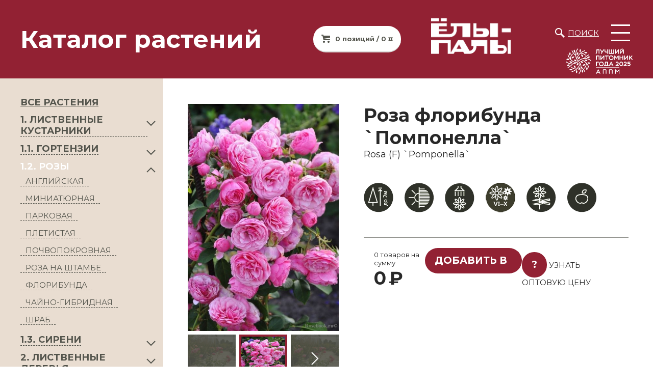

--- FILE ---
content_type: text/html; charset=UTF-8
request_url: https://yoly-paly.ru/catalog/1_2_rozy/roza_floribunda_pomponella_rosa_f_pomponella/
body_size: 19135
content:
<!DOCTYPE html>
<html>
<head>
<meta http-equiv="Content-Type" content="text/html; charset=UTF-8">
<meta http-equiv="X-UA-Compatible" content="IE=edge">
<meta name="viewport" content="width=device-width,minimum-scale=1,user-scalable=no">
<link rel="preconnect" href="https://fonts.googleapis.com">
<link rel="preconnect" href="https://fonts.gstatic.com" crossorigin>
<meta http-equiv="Content-Type" content="text/html; charset=UTF-8" />
<meta name="robots" content="index, follow" />
<meta name="description" content="ADR. Оригинатор: Kordes. Сильнорослая, обильноцветущая, очень устойчивая к заболеваниям, с цветками, напоминающими помпоны в стиле старинных роз. Цветки темно-розовые, шаровидные, в кистях по 5-7 шт. Листва темно-зеленая, густая, слегка блестящая. Куст прямостоячий, ветвистый, до 0,8 м высотой." />
<link rel="canonical" href="https://yoly-paly.ru/catalog/floribunda/roza_floribunda_pomponella_rosa_f_pomponella/" />
<script data-skip-moving="true">(function(w, d, n) {var cl = "bx-core";var ht = d.documentElement;var htc = ht ? ht.className : undefined;if (htc === undefined || htc.indexOf(cl) !== -1){return;}var ua = n.userAgent;if (/(iPad;)|(iPhone;)/i.test(ua)){cl += " bx-ios";}else if (/Windows/i.test(ua)){cl += ' bx-win';}else if (/Macintosh/i.test(ua)){cl += " bx-mac";}else if (/Linux/i.test(ua) && !/Android/i.test(ua)){cl += " bx-linux";}else if (/Android/i.test(ua)){cl += " bx-android";}cl += (/(ipad|iphone|android|mobile|touch)/i.test(ua) ? " bx-touch" : " bx-no-touch");cl += w.devicePixelRatio && w.devicePixelRatio >= 2? " bx-retina": " bx-no-retina";if (/AppleWebKit/.test(ua)){cl += " bx-chrome";}else if (/Opera/.test(ua)){cl += " bx-opera";}else if (/Firefox/.test(ua)){cl += " bx-firefox";}ht.className = htc ? htc + " " + cl : cl;})(window, document, navigator);</script>


<link href="https://fonts.googleapis.com/css2?family=Montserrat:wght@400;700;900&display=block" type="text/css" rel="stylesheet"/>
<link href="/bitrix/js/ui/design-tokens/dist/ui.design-tokens.min.css?172448647123463" type="text/css" rel="stylesheet"/>
<link href="/bitrix/js/ui/fonts/opensans/ui.font.opensans.min.css?16641736832320" type="text/css" rel="stylesheet"/>
<link href="/bitrix/js/main/popup/dist/main.popup.bundle.min.css?175489847528056" type="text/css" rel="stylesheet"/>
<link href="/bitrix/css/main/themes/blue/style.min.css?1556093949331" type="text/css" rel="stylesheet"/>
<link href="/bitrix/cache/css/s1/yp23/page_f3a3c704be45a989968479ca857dcf26/page_f3a3c704be45a989968479ca857dcf26_v1.css?176917050337785" type="text/css" rel="stylesheet"/>
<link href="/bitrix/cache/css/s1/yp23/template_2b47fa2f440afd50384c5d35beeff4f6/template_2b47fa2f440afd50384c5d35beeff4f6_v1.css?1769170503122724" type="text/css" rel="stylesheet" data-template-style="true"/>




<script type="extension/settings" data-extension="currency.currency-core">{"region":"ru"}</script>



<title>Роза флорибунда `Помпонелла`, Rosa (F) `Pomponella`</title>

<meta name="cmsmagazine" content="f283c12e4555a730a30f55d9fd9c08dc" />
<meta name="google-site-verification" content="JDstzllGDgDX6PtjTgdLXxHScGgtDVwtfg9w0OPP9i0" />
<meta name="yandex-verification" content="c1cbbf0e6101f7ff" />



<!-- Yandex.Metrika counter -->
<script type="text/javascript" data-skip-moving="true" >
   (function(m,e,t,r,i,k,a){m[i]=m[i]||function(){(m[i].a=m[i].a||[]).push(arguments)};
   m[i].l=1*new Date();
   for (var j = 0; j < document.scripts.length; j++) {if (document.scripts[j].src === r) { return; }}
   k=e.createElement(t),a=e.getElementsByTagName(t)[0],k.async=1,k.src=r,a.parentNode.insertBefore(k,a)})
   (window, document, "script", "https://mc.yandex.ru/metrika/tag.js", "ym");

   ym(53031745, "init", {
        clickmap:true,
        trackLinks:true,
        accurateTrackBounce:true
   });
</script>
<noscript><div><img src="https://mc.yandex.ru/watch/53031745" style="position:absolute; left:-9999px;" alt="" /></div></noscript>
<!-- /Yandex.Metrika counter -->



</head>
<body >

 <div id="panel"></div>
  <div class="wrapper">
    <header>
          <div class="title-wrapper">
				<div class="title"><h2>Каталог растений</h2></div>
									<div class="anchor_basket_line">
<!--'start_frame_cache_bx_basketFKauiI'--><!-- <pre></pre> -->
<a class="btn btn-cart" href="/personal/basket/">0 позиций / 0 ¤</a>
<!--'end_frame_cache_bx_basketFKauiI'--></div>
							</div>
          <div class="logo-wrapper">
      	<div class="logo">
          <a href="/"><img src="/local/templates/yp23/img/yoly-paly-logo.png"  alt="Питомник растений Ёлы-палы" ></a>
        </div>
		
      	<div>
						<div class="search"><a href="/search/">Поиск</a></div>
			      		<button class="btn btn-hamburger"><i></i><i></i><i></i></button>

      	</div>
      	<div class="best">
          <a href="/news/my_poluchili_nagradu_luchshiy_pitomnik_goda_2025/"><img src="/local/templates/yp23/img/APPM_First.png"  alt="Питомник растений Ёлы-палы" ></a>
        </div>
      </div>
    </header>
    <aside class="menu">
			<div class="anchor_basket_line">
<!--'start_frame_cache_bx_basketT0kNhm'--><!-- <pre></pre> -->
<a class="btn btn-cart" href="/personal/basket/">0 позиций / 0 ¤</a>
<!--'end_frame_cache_bx_basketT0kNhm'--></div>
    	<nav>
        
	<ul>
									<li><a href="/about/">О питомнике</a></li>
												<li><a href="/news/">Лента</a></li>
												<li><a href="/contact/">Контакты</a></li>
						</ul>
	<ul>
									<li><a href="/price/">Прайс</a></li>
												<li><a href="/catalog/" class="selected">Каталог</a></li>
												<li><a href="/partners/">Партнёрам</a></li>
						</ul>
	<ul>
									<li><a href="/news/spetsializirovannoe_oborudovanie_irwin_dlya_pitomnikov/">Оборудование для питомников</a></li>
												<li><a href="https://yoly-paly.ru/about/vakansii.php">ВАКАНСИИ</a></li>
						</ul>
	<ul>
									<li><a href="https://yoly-paly.ru/dostavka-i-oplata/">ДОСТАВКА И ОПЛАТА</a></li>
												<li><a href="https://yoly-paly.ru/recommendation/">РЕКОМЕНДАЦИИ</a></li>
						</ul>
    	</nav>
<footer>
<p class="mb05">Свяжитесь с нами</p>

<p class="phone-bottom">
	<a href="tel:+78482650010">+7&nbsp;(8482)&nbsp;650-010</a>
</p>

<p class="email-bottom">
	<a href="mailto:sale@yoly-paly.ru">sale@yoly-paly.ru</a>
</p>







</footer>
    </aside>
    <div class="content">
							<aside class="left">
											<div class="aside-inner-menu"><ul><li class="expansect-root" ><a href="/catalog/">ВСЕ РАСТЕНИЯ</a></li>
            <li class="expandable " id="menu_sect_146">
                <a class="expandable_link" href="/catalog/1_listvennye_kustarniki/">1. ЛИСТВЕННЫЕ КУСТАРНИКИ</a>
                <ul>
            <li class="expandabled">
                <a class="expansect " href="/catalog/azaliya/" data-id_sect="147">АЗАЛИЯ</a>
            </li>
            <li class="expandabled">
                <a class="expansect " href="/catalog/ayva_yaponskaya/" data-id_sect="148">АЙВА ЯПОНСКАЯ</a>
            </li>
            <li class="expandabled">
                <a class="expansect " href="/catalog/aroniya/" data-id_sect="150">АРОНИЯ</a>
            </li>
            <li class="expandabled">
                <a class="expansect " href="/catalog/barbaris/" data-id_sect="151">БАРБАРИС</a>
            </li>
            <li class="expandabled">
                <a class="expansect " href="/catalog/buzina/" data-id_sect="153">БУЗИНА</a>
            </li>
            <li class="expandabled">
                <a class="expansect " href="/catalog/veygela/" data-id_sect="154">ВЕЙГЕЛА</a>
            </li>
            <li class="expandabled">
                <a class="expansect " href="/catalog/deren/" data-id_sect="157">ДЕРЕН</a>
            </li>
            <li class="expandabled">
                <a class="expansect " href="/catalog/zhimolost/" data-id_sect="158">ЖИМОЛОСТЬ</a>
            </li>
            <li class="expandabled">
                <a class="expansect " href="/catalog/iva/" data-id_sect="181">ИВА</a>
            </li>
            <li class="expandabled">
                <a class="expansect " href="/catalog/irga/" data-id_sect="159">ИРГА</a>
            </li>
            <li class="expandabled">
                <a class="expansect " href="/catalog/kizilnik/" data-id_sect="161">КИЗИЛЬНИК</a>
            </li>
            <li class="expandabled">
                <a class="expansect " href="/catalog/klen_1/" data-id_sect="211">КЛЕН</a>
            </li>
            <li class="expandabled">
                <a class="expansect " href="/catalog/krushina/" data-id_sect="163">КРУШИНА</a>
            </li>
            <li class="expandabled">
                <a class="expansect " href="/catalog/lapchatka/" data-id_sect="164">ЛАПЧАТКА</a>
            </li>
            <li class="expandabled">
                <a class="expansect " href="/catalog/oblepikha/" data-id_sect="240">ОБЛЕПИХА</a>
            </li>
            <li class="expandabled">
                <a class="expansect " href="/catalog/puzyreplodnik/" data-id_sect="165">ПУЗЫРЕПЛОДНИК</a>
            </li>
            <li class="expandabled">
                <a class="expansect " href="/catalog/ryabinnik/" data-id_sect="168">РЯБИННИК</a>
            </li>
            <li class="expandabled">
                <a class="expansect " href="/catalog/skumpiya/" data-id_sect="170">СКУМПИЯ</a>
            </li>
            <li class="expandabled">
                <a class="expansect " href="/catalog/sliva_1/" data-id_sect="212">СЛИВА</a>
            </li>
            <li class="expandabled">
                <a class="expansect " href="/catalog/spireya/" data-id_sect="171">СПИРЕЯ</a>
            </li>
            <li class="expandabled">
                <a class="expansect " href="/catalog/forzitsiya/" data-id_sect="173">ФОРЗИЦИЯ</a>
            </li>
            <li class="expandabled">
                <a class="expansect " href="/catalog/chubushnik/" data-id_sect="174">ЧУБУШНИК</a>
            </li></ul>
            </li>
            
            <li class="expandable " id="menu_sect_156">
                <a class="expandable_link" href="/catalog/1_1_gortenzii/">1.1. ГОРТЕНЗИИ</a>
                <ul>
            <li class="expandabled">
                <a class="expansect " href="/catalog/gortenziya_na_shtambe/" data-id_sect="267">ГОРТЕНЗИЯ НА ШТАМБЕ</a>
            </li>
            <li class="expandabled">
                <a class="expansect " href="/catalog/drevovidnaya/" data-id_sect="260">ДРЕВОВИДНАЯ</a>
            </li>
            <li class="expandabled">
                <a class="expansect " href="/catalog/krupnolistnaya/" data-id_sect="261">КРУПНОЛИСТНАЯ</a>
            </li>
            <li class="expandabled">
                <a class="expansect " href="/catalog/metelchataya/" data-id_sect="262">МЕТЕЛЬЧАТАЯ</a>
            </li>
            <li class="expandabled">
                <a class="expansect " href="/catalog/chereshkovaya/" data-id_sect="263">ЧЕРЕШКОВАЯ</a>
            </li></ul>
            </li>
            
            <li class="expandable expanded" id="menu_sect_213">
                <a class="expandable_link" href="/catalog/1_2_rozy/">1.2. РОЗЫ</a>
                <ul>
            <li class="expandabled">
                <a class="expansect " href="/catalog/angliyskaya/" data-id_sect="214">АНГЛИЙСКАЯ</a>
            </li>
            <li class="expandabled">
                <a class="expansect " href="/catalog/miniatyurnaya/" data-id_sect="258">МИНИАТЮРНАЯ</a>
            </li>
            <li class="expandabled">
                <a class="expansect " href="/catalog/parkovaya/" data-id_sect="215">ПАРКОВАЯ</a>
            </li>
            <li class="expandabled">
                <a class="expansect " href="/catalog/pletistaya/" data-id_sect="216">ПЛЕТИСТАЯ</a>
            </li>
            <li class="expandabled">
                <a class="expansect " href="/catalog/pochvopokrovnaya/" data-id_sect="259">ПОЧВОПОКРОВНАЯ</a>
            </li>
            <li class="expandabled">
                <a class="expansect " href="/catalog/roza_na_shtambe_/" data-id_sect="264">РОЗА НА ШТАМБЕ </a>
            </li>
            <li class="expandabled">
                <a class="expansect " href="/catalog/floribunda/" data-id_sect="217">ФЛОРИБУНДА</a>
            </li>
            <li class="expandabled">
                <a class="expansect " href="/catalog/chayno_gibridnaya/" data-id_sect="218">ЧАЙНО-ГИБРИДНАЯ</a>
            </li>
            <li class="expandabled">
                <a class="expansect " href="/catalog/shrab_1/" data-id_sect="266">ШРАБ</a>
            </li></ul>
            </li>
            
            <li class="expandable " id="menu_sect_269">
                <a class="expandable_link" href="/catalog/1_3_sireni/">1.3. СИРЕНИ</a>
                <ul>
            <li class="expandabled">
                <a class="expansect " href="/catalog/klassicheskaya_siren/" data-id_sect="271">Классическая СИРЕНЬ</a>
            </li>
            <li class="expandabled">
                <a class="expansect " href="/catalog/kollektsiya_russkaya_siren/" data-id_sect="169">Коллекция РУССКАЯ СИРЕНЬ</a>
            </li>
            <li class="expandabled">
                <a class="expansect " href="/catalog/siren_na_shtambe_/" data-id_sect="272">СИРЕНЬ НА ШТАМБЕ </a>
            </li></ul>
            </li>
            
            <li class="expandable " id="menu_sect_175">
                <a class="expandable_link" href="/catalog/2_listvennye_derevya/">2. ЛИСТВЕННЫЕ ДЕРЕВЬЯ</a>
                <ul>
            <li class="expandabled">
                <a class="expansect " href="/catalog/bereza/" data-id_sect="177">БЕРЕЗА</a>
            </li>
            <li class="expandabled">
                <a class="expansect " href="/catalog/grusha/" data-id_sect="249">ГРУША</a>
            </li>
            <li class="expandabled">
                <a class="expansect " href="/catalog/dub/" data-id_sect="180">ДУБ</a>
            </li>
            <li class="expandabled">
                <a class="expansect " href="/catalog/iva_1/" data-id_sect="210">ИВА</a>
            </li>
            <li class="expandabled">
                <a class="expansect " href="/catalog/klen/" data-id_sect="183">КЛЕН</a>
            </li>
            <li class="expandabled">
                <a class="expansect " href="/catalog/lipa/" data-id_sect="185">ЛИПА</a>
            </li>
            <li class="expandabled">
                <a class="expansect " href="/catalog/ryabina/" data-id_sect="188">РЯБИНА</a>
            </li>
            <li class="expandabled">
                <a class="expansect " href="/catalog/sumakh/" data-id_sect="190">СУМАХ</a>
            </li>
            <li class="expandabled">
                <a class="expansect " href="/catalog/topol/" data-id_sect="191">ТОПОЛЬ</a>
            </li>
            <li class="expandabled">
                <a class="expansect " href="/catalog/cheremukha/" data-id_sect="192">ЧЕРЕМУХА</a>
            </li>
            <li class="expandabled">
                <a class="expansect " href="/catalog/yablonya/" data-id_sect="193">ЯБЛОНЯ</a>
            </li></ul>
            </li>
            
            <li class="expandable " id="menu_sect_137">
                <a class="expandable_link" href="/catalog/3_khvoynye_rasteniya/">3. ХВОЙНЫЕ РАСТЕНИЯ</a>
                <ul>
            <li class="expandabled">
                <a class="expansect " href="/catalog/el/" data-id_sect="138">ЕЛЬ</a>
            </li>
            <li class="expandabled">
                <a class="expansect " href="/catalog/listvennitsa/" data-id_sect="140">ЛИСТВЕННИЦА</a>
            </li>
            <li class="expandabled">
                <a class="expansect " href="/catalog/mozhzhevelnik/" data-id_sect="142">МОЖЖЕВЕЛЬНИК</a>
            </li>
            <li class="expandabled">
                <a class="expansect " href="/catalog/pikhta/" data-id_sect="143">ПИХТА</a>
            </li>
            <li class="expandabled">
                <a class="expansect " href="/catalog/sosna/" data-id_sect="144">СОСНА</a>
            </li>
            <li class="expandabled">
                <a class="expansect " href="/catalog/tuya/" data-id_sect="145">ТУЯ</a>
            </li></ul>
            </li>
            
            <li class="expandable " id="menu_sect_194">
                <a class="expandable_link" href="/catalog/4_topiarnye_formy/">4. ТОПИАРНЫЕ ФОРМЫ</a>
                <ul>
            <li class="expandabled">
                <a class="expansect " href="/catalog/arka/" data-id_sect="268">АРКА</a>
            </li>
            <li class="expandabled">
                <a class="expansect " href="/catalog/shar/" data-id_sect="198">ШАР</a>
            </li>
            <li class="expandabled">
                <a class="expansect " href="/catalog/element_zhivoy_izgorodi/" data-id_sect="200">ЭЛЕМЕНТ ЖИВОЙ ИЗГОРОДИ</a>
            </li></ul>
            </li>
            </ul></div>						<div class="aside-filters ">
	<div class="toggler">Подбор растений</div>
	<form name="arrFilter_form" action="/catalog/1_2_rozy/roza_floribunda_pomponella_rosa_f_pomponella/" method="get" class="smartfilter smartfilter_form">
							<div id="all_clear_149" class="filter radio">
								<p>Новинка</p>
				<label>
										<input class="check_filter_clear" id="all_check_149" data-id_parent="149" type="checkbox" checked>
					<i></i>
					<span>Все</span>
				</label>
									<label for="arrFilter_149_102889991">
						<input
							class="check_filter"
							data-check_all="149"
							type="checkbox"
							value="Y"
							name="arrFilter_149_102889991"
							id="arrFilter_149_102889991"
													/>
						<i></i>
						<span>Да</span>
					</label>
							</div>
						<div id="all_clear_52" class="filter radio">
								<p>Местоположение</p>
				<label>
										<input class="check_filter_clear" id="all_check_52" data-id_parent="52" type="checkbox" checked>
					<i></i>
					<span>Все</span>
				</label>
									<label for="arrFilter_52_1330857165">
						<input
							class="check_filter"
							data-check_all="52"
							type="checkbox"
							value="Y"
							name="arrFilter_52_1330857165"
							id="arrFilter_52_1330857165"
													/>
						<i></i>
						<span>Полутень</span>
					</label>
									<label for="arrFilter_52_1166680007">
						<input
							class="check_filter"
							data-check_all="52"
							type="checkbox"
							value="Y"
							name="arrFilter_52_1166680007"
							id="arrFilter_52_1166680007"
													/>
						<i></i>
						<span>Тень</span>
					</label>
									<label for="arrFilter_52_2877587179">
						<input
							class="check_filter"
							data-check_all="52"
							type="checkbox"
							value="Y"
							name="arrFilter_52_2877587179"
							id="arrFilter_52_2877587179"
													/>
						<i></i>
						<span>Солнце</span>
					</label>
									<label for="arrFilter_52_739474374">
						<input
							class="check_filter"
							data-check_all="52"
							type="checkbox"
							value="Y"
							name="arrFilter_52_739474374"
							id="arrFilter_52_739474374"
													/>
						<i></i>
						<span>Солнце, полутень</span>
					</label>
									<label for="arrFilter_52_3165414999">
						<input
							class="check_filter"
							data-check_all="52"
							type="checkbox"
							value="Y"
							name="arrFilter_52_3165414999"
							id="arrFilter_52_3165414999"
													/>
						<i></i>
						<span>Полутень, тень</span>
					</label>
							</div>
						<div id="all_clear_26" class="filter radio">
								<p>Высота в 10-15 лет</p>
				<label>
										<input class="check_filter_clear" id="all_check_26" data-id_parent="26" type="checkbox" checked>
					<i></i>
					<span>Все</span>
				</label>
									<label for="arrFilter_26_2366072709">
						<input
							class="check_filter"
							data-check_all="26"
							type="checkbox"
							value="Y"
							name="arrFilter_26_2366072709"
							id="arrFilter_26_2366072709"
													/>
						<i></i>
						<span>Большое (от 5м)</span>
					</label>
									<label for="arrFilter_26_1225859608">
						<input
							class="check_filter"
							data-check_all="26"
							type="checkbox"
							value="Y"
							name="arrFilter_26_1225859608"
							id="arrFilter_26_1225859608"
													/>
						<i></i>
						<span>Карликовое</span>
					</label>
									<label for="arrFilter_26_1779171557">
						<input
							class="check_filter"
							data-check_all="26"
							type="checkbox"
							value="Y"
							name="arrFilter_26_1779171557"
							id="arrFilter_26_1779171557"
													/>
						<i></i>
						<span>Маленькое (до 2м)</span>
					</label>
									<label for="arrFilter_26_181111040">
						<input
							class="check_filter"
							data-check_all="26"
							type="checkbox"
							value="Y"
							name="arrFilter_26_181111040"
							id="arrFilter_26_181111040"
													/>
						<i></i>
						<span>Миниатюрное (до 1м)</span>
					</label>
									<label for="arrFilter_26_2110568854">
						<input
							class="check_filter"
							data-check_all="26"
							type="checkbox"
							value="Y"
							name="arrFilter_26_2110568854"
							id="arrFilter_26_2110568854"
													/>
						<i></i>
						<span>Среднее (2-5м)</span>
					</label>
							</div>
						<div class="filter price">
				<p>Стоимость</p>
				<div>
					<p>От</p>
					<div class="input">
						<input
							class="min-price"
							type="text"
							name="arrFilter_P1_MIN"
							id="arrFilter_P1_MIN"
							value=""
							size="5"
							onkeyup="smartFilter.keyup(this)"
							placeholder="1"
						/>
					</div>
					<p>До</p>
					<div class="input">
						<input
							class="max-price"
							type="text"
							name="arrFilter_P1_MAX"
							id="arrFilter_P1_MAX"
							value=""
							size="5"
							onkeyup="smartFilter.keyup(this)"
							placeholder="650000"
						/>
					</div>
				</div>
			</div>
				<div class="filter colors">
		<div>
					</div>
	</div>
		<div class="filter">
			<button type="submit"	id="set_filter"	name="set_filter" class="btn btn-black">Подобрать</button>
		</div>
	</form>
</div>
									</aside>
			      <div class="center ">
        <a id="TopPlants"></a>
<div class="good-layout" id="bx_117848907_46588">
		<div class="left">
		<section class="section-good-slider">
			<div class="big">
									<div>
						<a href="/upload/iblock/9e6/tcc7xhfli8gj7j4o2ig2cv6objc8cl88/85990073_1220_11de_8b1f_00138ff8ef8f_36fc5148_3b39_11e9_ae16_74d02ba02be6.resize1.jpeg" class="js-smartPhoto" data-caption="plants" data-id="1" data-group="plants">
						<img src="/upload/iblock/9e6/tcc7xhfli8gj7j4o2ig2cv6objc8cl88/85990073_1220_11de_8b1f_00138ff8ef8f_36fc5148_3b39_11e9_ae16_74d02ba02be6.resize1.jpeg" class="lazyload" alt=""/>
						</a>
					</div>
									<div>
						<a href="/upload/iblock/c24/h1ikxmuvlm1s1x7jzn703wx5r5zo7tk0/85990073_1220_11de_8b1f_00138ff8ef8f_45545b6b_3918_11ea_b586_74d02ba02be6.resize1.jpeg" class="js-smartPhoto" data-caption="plants" data-id="2" data-group="plants">
						<img src="/upload/iblock/c24/h1ikxmuvlm1s1x7jzn703wx5r5zo7tk0/85990073_1220_11de_8b1f_00138ff8ef8f_45545b6b_3918_11ea_b586_74d02ba02be6.resize1.jpeg" class="lazyload" alt=""/>
						</a>
					</div>
							</div>
			<div>
								<div class="carousel-slave -left">
										<div class="preview"><img src="/upload/iblock/c24/h1ikxmuvlm1s1x7jzn703wx5r5zo7tk0/85990073_1220_11de_8b1f_00138ff8ef8f_45545b6b_3918_11ea_b586_74d02ba02be6.resize1.jpeg" alt=""></div>
											<div class="preview"><img src="/upload/iblock/9e6/tcc7xhfli8gj7j4o2ig2cv6objc8cl88/85990073_1220_11de_8b1f_00138ff8ef8f_36fc5148_3b39_11e9_ae16_74d02ba02be6.resize1.jpeg" class="lazyload" alt=""></div>
									</div>
								<div class="carousel">
											<div class="preview"><img src="/upload/iblock/9e6/tcc7xhfli8gj7j4o2ig2cv6objc8cl88/85990073_1220_11de_8b1f_00138ff8ef8f_36fc5148_3b39_11e9_ae16_74d02ba02be6.resize1.jpeg" alt=""></div>
											<div class="preview"><img src="/upload/iblock/c24/h1ikxmuvlm1s1x7jzn703wx5r5zo7tk0/85990073_1220_11de_8b1f_00138ff8ef8f_45545b6b_3918_11ea_b586_74d02ba02be6.resize1.jpeg" alt=""></div>
									</div>
								<div class="carousel-slave -right">
																<div class="preview"><img src="/upload/iblock/c24/h1ikxmuvlm1s1x7jzn703wx5r5zo7tk0/85990073_1220_11de_8b1f_00138ff8ef8f_45545b6b_3918_11ea_b586_74d02ba02be6.resize1.jpeg" class="lazyload" alt=""></div>
										<div class="preview"><img src="/upload/iblock/9e6/tcc7xhfli8gj7j4o2ig2cv6objc8cl88/85990073_1220_11de_8b1f_00138ff8ef8f_36fc5148_3b39_11e9_ae16_74d02ba02be6.resize1.jpeg" class="lazyload" alt=""></div><!-- 1 -->
				</div>
							</div>

		</section>
	</div>
		<div class="main">
				<h1>Роза флорибунда `Помпонелла`</h1>
		<p class="latin"> Rosa (F) `Pomponella`</p>
		<div class="icons">
																									<img src="/local/templates/yp23/img/product-icons/height_10049.png" alt="Высота до 2х метров" title="Высота до 2х метров">
																															<img src="/local/templates/yp23/img/product-icons/sky_12.png" alt="Полутень" title="Полутень">
																															<img src="/local/templates/yp23/img/product-icons/watering_10013.png" alt="Умеренный полив" title="Умеренный полив">
																															<!-- icon path: /local/templates/yp23/img/product-icons/acidity_10996.png (pH 5,3-7,4) -->
																															<!-- icon path: /local/templates/yp23/img/product-icons/frost_resistance_11045.png (-23) -->
																															<img src="/local/templates/yp23/img/product-icons/bloom_10980.png" alt="Период цветения" title="Период цветения">
																															<img src="/local/templates/yp23/img/product-icons/pruning_10017.png" alt="Обрезка отцветших соцветий" title="Обрезка отцветших соцветий">
																																			<img src="/local/templates/yp23/img/product-icons/fruit_0.png" alt="Образует плоды" title="Образует плоды">
																											</div>
		<div class="variants">
					</div>
		<div class="cart-control">
			<div class="total">
				<p><span class="total_col">0</span> товаров на сумму</p>
				<p class="total_price">0</p>
			</div>
			<div>
				<buttton class="btn btn-green by_tov">Добавить в заказ</buttton>
			</div>
			<div>
				<buttton class="btn btn-green by_opt">?</buttton>
				<span>УЗНАТЬ ОПТОВУЮ ЦЕНУ</span>
			</div>
		</div>
	</div>
</div>
<!-- <pre></pre> -->
<section class="section-good-tabs">
	<div class="tabs ">
		<div class="tab active"><span>Описание</span></div>
				<div class="tab"><span>Характеристики</span></div>
						<div class="tab"><span>Советы по уходу</span></div>
			</div>
	<div class="tabs-content">
		<div>
			<div class="tab-title">Описание</div>
			<div class="tab-content entry">
				<p>
					ADR. Оригинатор: Kordes. Сильнорослая, обильноцветущая, очень устойчивая к заболеваниям, с цветками, напоминающими помпоны в стиле старинных роз. Цветки темно-розовые, шаровидные, в кистях по 5-7 шт. Листва темно-зеленая, густая, слегка блестящая. Куст прямостоячий, ветвистый, до 0,8 м высотой.				</p>
			</div>
						<div class="tab-content">
				<table width="100%" style="margin-top:15px;border-collapse: collapse;">
					<tr>
						<th colspan=2 style="border-bottom:1px solid lightgray;padding:10px;">
Условные обозначения
						</th>
					</tr>
					<tr>
						<td width="50%" style="border-right:1px solid lightgray;padding:10px 0 0 10px;">
							<b>60-80</b> - высота или ширина растения 60-80 см<br>
						</td>
						<td width="50%" style="padding:10px 0 0 10px;">
							<b>TC/WRB</b> - растение с комом, высаженное в тканевый контейнер<br>
						</td>
					</tr>
					<tr>
						<td width="50%" style="border-right:1px solid lightgray;padding:10px 0 0 10px;">
							<b>12/14</b> - обхват ствола у деревьев 12/14 см<br>
						</td>
						<td width="50%" style="padding:10px 0 0 10px;">
							<b>WRB</b> - ком земли, упакован в мешковину<br>
						</td>
					</tr>
					<tr>
						<td width="50%" style="border-right:1px solid lightgray;padding:10px 0 0 10px;">
							<b>С15</b> - пластиковый контейнер объемом 15 л <br>
						</td>
						<td width="50%" style="padding:10px 0 0 10px;">
							<b>St150</b> - растение на штамбе, высота штамба 150, см<br>
						</td>
					</tr>
					<tr>
						<td width="50%" style="border-right:1px solid lightgray;padding:10px 0 10px 10px;">
							<b>TC50</b> - тканевый контейнер объемом 50 л
						</td>
						<td width="50%" style="padding:10px 0 10px 10px;">
							<b>®</b> - сорт с защитой авторского права
						</td>
					</tr>
					<tr>
						<td colspan=2 style="border-top:1px solid lightgray;padding:10px;">
							<b>Обратите внимание!</b> Если в карточке товара есть графа "В продаже - май", значит растение ещё в производстве и будет готово к продаже в мае. Если растение поступило в продажу - срок не отображается.
						</td>
					</tr>
				</table>
			</div>
		</div>
				<div>
			<div class="tab-title">Характеристики</div>
			<div class="tab-content entry">
				<table>
					<thead>
						<tr>
							<th>Характеристика</th>
							<th>Значение</th>
						</tr>
					</thead>
					<tbody>
																									<tr>
								<td>Местоположение</td>
								<td>
									Полутень								</td>
							</tr>
																			<tr>
								<td>Высота в 10-15 лет</td>
								<td>
									Маленькое (до 2м)								</td>
							</tr>
																			<tr>
								<td>Посадка</td>
								<td>
									III-V								</td>
							</tr>
																			<tr>
								<td>Полив</td>
								<td>
									Умеренный								</td>
							</tr>
																			<tr>
								<td>Обрезка</td>
								<td>
									Обрезка отцветших соцветий								</td>
							</tr>
																			<tr>
								<td>Зона морозостойкости</td>
								<td>
									-23								</td>
							</tr>
																			<tr>
								<td>Период цветения</td>
								<td>
									VI-X								</td>
							</tr>
																			<tr>
								<td>Плоды</td>
								<td>
									Образует плоды								</td>
							</tr>
																	</tbody>
				</table>
			</div>
		</div>
						<div>
			<div class="tab-title">Советы по уходу</div>
			<div class="tab-content question-list">
									<div class="question">
						<p>Как сажать розы?</p>
						<!--<p>При высадке розы в открытый грунт независимо от сезона нужно учитывать несколько основных правил, благодаря которым ваши розы смогут с легкостью акклиматизироваться и начать расти.&lt;br&gt;
 &lt;br&gt;
 &lt;b&gt;Время посадки&lt;/b&gt;&lt;br&gt;
 &lt;br&gt;
 Розы из контейнера можно высаживать в течении всего посадочного сезона&nbsp;(с апреля по октябрь).&lt;br&gt;
 &lt;br&gt;
 &lt;b&gt;Выбор места&lt;/b&gt;&lt;br&gt;
 &lt;br&gt;
 Место для выращивания роз должно быть обязательно солнечным, в тени розы растут плохо. Участок обязательно должен быть хорошо проветриваемым, но при этом должен иметь защиту от сильных ветров и сквозняков. Розы боятся сырости, а сухость и жара могут привести к появлению заболеваний. Для посадки выбирают плодородную, хорошо дренированную, нейтральную почву. Следует избегать глинистых и супесчаных участков. На них, как правило, розы не растут.&lt;br&gt;
 &lt;br&gt;
 &lt;b&gt;Посадка&lt;/b&gt;&lt;br&gt;
 &lt;br&gt;
 Перед посадкой еще раз осмотрите саженцы и убедитесь, что они не повреждены и здоровы. &lt;br&gt;
 &lt;br&gt;
 Яма для посадки должна быть таких размеров, чтобы корни могли быть свободно размещены в ней. Если вы высаживаете розу в достаточно плодородную почву, то ширина и глубина в 50 см будет вполне достаточной. &lt;br&gt;
 Расстояние между соседними углублениями выдерживают до 80 см, а между рядами до двух метров.&lt;br&gt;
 &lt;br&gt;
 Пролейте посадочную яму водой и аккуратно высаживайте розу. Корневая шейка должна быть заглублена на 5 см от поверхности земли. После высадки&nbsp;утрамбуйте грунт и еще раз обильно полейте саженец.&lt;br&gt;
 &lt;br&gt;</p>-->
						<p>При высадке розы в открытый грунт независимо от сезона нужно учитывать несколько основных правил, благодаря которым ваши розы смогут с легкостью акклиматизироваться и начать расти.<br>
 <br>
 <b>Время посадки</b><br>
 <br>
 Розы из контейнера можно высаживать в течении всего посадочного сезона&nbsp;(с апреля по октябрь).<br>
 <br>
 <b>Выбор места</b><br>
 <br>
 Место для выращивания роз должно быть обязательно солнечным, в тени розы растут плохо. Участок обязательно должен быть хорошо проветриваемым, но при этом должен иметь защиту от сильных ветров и сквозняков. Розы боятся сырости, а сухость и жара могут привести к появлению заболеваний. Для посадки выбирают плодородную, хорошо дренированную, нейтральную почву. Следует избегать глинистых и супесчаных участков. На них, как правило, розы не растут.<br>
 <br>
 <b>Посадка</b><br>
 <br>
 Перед посадкой еще раз осмотрите саженцы и убедитесь, что они не повреждены и здоровы. <br>
 <br>
 Яма для посадки должна быть таких размеров, чтобы корни могли быть свободно размещены в ней. Если вы высаживаете розу в достаточно плодородную почву, то ширина и глубина в 50 см будет вполне достаточной. <br>
 Расстояние между соседними углублениями выдерживают до 80 см, а между рядами до двух метров.<br>
 <br>
 Пролейте посадочную яму водой и аккуратно высаживайте розу. Корневая шейка должна быть заглублена на 5 см от поверхности земли. После высадки&nbsp;утрамбуйте грунт и еще раз обильно полейте саженец.<br>
 <br></p>
					</div>
									<div class="question">
						<p>Уход за розами</p>
						<!--<p>Уход после посадки за розами достаточно простой. Розы поливают 1-2 раза в неделю в зависимости от осадков. Поливать рекомендуется под корни, а цветы и листья способом дождевания. В качестве подкормки используйте специальные удобрения для роз.&lt;br&gt;
 &lt;br&gt;
 &lt;b&gt;Болезни и вредители&lt;/b&gt;&lt;br&gt;
 &lt;br&gt;
 Розы довольно часто поражаются мучнистой росой. Для предотвращения этого заболевания необходимо использовать фунгицид.&lt;br&gt;
 &lt;br&gt;
Одним из распространённых вредителей роз является тля. Против неё используют&nbsp;инсектициды системного действия.</p>-->
						<p>Уход после посадки за розами достаточно простой. Розы поливают 1-2 раза в неделю в зависимости от осадков. Поливать рекомендуется под корни, а цветы и листья способом дождевания. В качестве подкормки используйте специальные удобрения для роз.<br>
 <br>
 <b>Болезни и вредители</b><br>
 <br>
 Розы довольно часто поражаются мучнистой росой. Для предотвращения этого заболевания необходимо использовать фунгицид.<br>
 <br>
Одним из распространённых вредителей роз является тля. Против неё используют&nbsp;инсектициды системного действия.</p>
					</div>
									<div class="question">
						<p>Как обрезать розы после цветения?</p>
						<!--<p>Инструкция от Ольги Валерьевны - главного агронома питомника &quot;ЁЛЫ-ПАЛЫ&quot;.&lt;br&gt;
 &lt;br&gt;
 Здесь вся самая важная информация по правильной обрезке роз, изложенная простыми словами. Ничего лишнего - только польза!&lt;br&gt;
 &lt;br&gt;
 &lt;iframe title=&quot;Как правильно обрезать розы после цветения. Агроном питомника растений ЁЛЫ-ПАЛЫ&quot; src=&quot;https://rutube.ru/play/embed/6f0eb04595b4e9e0c5509d3a362a09fc&quot; allowfullscreen=&quot;&quot; width=&quot;640&quot; height=&quot;340&quot; frameborder=&quot;0&quot;&gt;
&lt;/iframe&gt;Мы рассмотрели 3 самых популярных вида роз: почвопокровные, флорибунды и чайно-гибридные розы.&lt;br&gt;
Из видео вы узнаете как правильно обрезать розы после цветения учитывая особенности каждого вида.</p>-->
						<p>Инструкция от Ольги Валерьевны - главного агронома питомника "ЁЛЫ-ПАЛЫ".<br>
 <br>
 Здесь вся самая важная информация по правильной обрезке роз, изложенная простыми словами. Ничего лишнего - только польза!<br>
 <br>
 <iframe title="Как правильно обрезать розы после цветения. Агроном питомника растений ЁЛЫ-ПАЛЫ" src="https://rutube.ru/play/embed/6f0eb04595b4e9e0c5509d3a362a09fc" allowfullscreen="" width="640" height="340" frameborder="0">
</iframe>Мы рассмотрели 3 самых популярных вида роз: почвопокровные, флорибунды и чайно-гибридные розы.<br>
Из видео вы узнаете как правильно обрезать розы после цветения учитывая особенности каждого вида.</p>
					</div>
									<div class="question">
						<p>Как обрезать розы осенью?</p>
						<!--<p>Инструкция от главного агронома питомника &quot;ЁЛЫ-ПАЛЫ&quot;.&lt;br&gt;
 &lt;br&gt;
 &lt;iframe title=&quot;Как обрезать розы осенью?&quot; width=&quot;720&quot; height=&quot;405&quot; src=&quot;https://rutube.ru/play/embed/82a02323395e72c02401216712e26b6d&quot; frameborder=&quot;0&quot; allow=&quot;clipboard-write; autoplay&quot; webkitallowfullscreen=&quot;&quot; mozallowfullscreen=&quot;&quot; allowfullscreen=&quot;&quot;&gt;
&lt;/iframe&gt;&lt;br&gt;
 Обсудили все самые важные нюансы обрезки роз осенью. Ольга Валерьевна подробно и на примере рассказала об осенней обрезке большинства видов роз, видео относится ко всем розам кроме чайно-гибридных и плетистых роз.&lt;br&gt;</p>-->
						<p>Инструкция от главного агронома питомника "ЁЛЫ-ПАЛЫ".<br>
 <br>
 <iframe title="Как обрезать розы осенью?" width="720" height="405" src="https://rutube.ru/play/embed/82a02323395e72c02401216712e26b6d" frameborder="0" allow="clipboard-write; autoplay" webkitallowfullscreen="" mozallowfullscreen="" allowfullscreen="">
</iframe><br>
 Обсудили все самые важные нюансы обрезки роз осенью. Ольга Валерьевна подробно и на примере рассказала об осенней обрезке большинства видов роз, видео относится ко всем розам кроме чайно-гибридных и плетистых роз.<br></p>
					</div>
									<div class="question">
						<p>Как укрыть розы на зиму?</p>
						<!--<p>Способ , который использует питомник &quot;ЁЛЫ-ПАЛЫ&quot; уже более 20 лет, чуть привнеся коррективы в конструкцию.&lt;br&gt;
&lt;br&gt;
 Опираясь на наш многолетний опыт, мы определили наилучший способ сохранения прекрасных роз в средней полосе России. &lt;br&gt;
 &lt;br&gt;
 &lt;iframe title=&quot;Как укрыть розы на зиму? Проверенный способ.&quot; width=&quot;720&quot; height=&quot;405&quot; src=&quot;https://rutube.ru/play/embed/6a06b308a124c7d7e4fc125625d4240d&quot; frameborder=&quot;0&quot; allow=&quot;clipboard-write; autoplay&quot; webkitallowfullscreen=&quot;&quot; mozallowfullscreen=&quot;&quot; allowfullscreen=&quot;&quot;&gt;
&lt;/iframe&gt; &lt;br&gt;
 Для укрытия мы используем натуральный материал - кору лиственницы мелкой фракции 1-3 см.&lt;br&gt;
 Для начала создаём опорные стенки из бамбука и полиэтиленовой плёнки для того, чтобы кора не рассыпалась в стороны, а укрывала полностью все побеги роз. Далее обязательно убираем всю оставшуюся листву на розах и под кустами, потом засыпаем растения корой, чтобы она целиком укрыла розу.&lt;br&gt;
&lt;br&gt;
 Стоит отметить - мы выбираем этот способ укрытия, потому что под таким натуральным материалом как кора, не происходит выпревание розы, там не скапливается лишняя влага, при этом растения надёжно защищены от мороза.&lt;br&gt;
 А так же этот материал можно использовать несколько сезонов. Весной мы просто собираем кору обратно в мешки, а осенью используем снова.&lt;br&gt;
 Для укрытия так же подойдут опилки хвойных пород древесины и хвойный лапник.&lt;br&gt;</p>-->
						<p>Способ , который использует питомник "ЁЛЫ-ПАЛЫ" уже более 20 лет, чуть привнеся коррективы в конструкцию.<br>
<br>
 Опираясь на наш многолетний опыт, мы определили наилучший способ сохранения прекрасных роз в средней полосе России. <br>
 <br>
 <iframe title="Как укрыть розы на зиму? Проверенный способ." width="720" height="405" src="https://rutube.ru/play/embed/6a06b308a124c7d7e4fc125625d4240d" frameborder="0" allow="clipboard-write; autoplay" webkitallowfullscreen="" mozallowfullscreen="" allowfullscreen="">
</iframe> <br>
 Для укрытия мы используем натуральный материал - кору лиственницы мелкой фракции 1-3 см.<br>
 Для начала создаём опорные стенки из бамбука и полиэтиленовой плёнки для того, чтобы кора не рассыпалась в стороны, а укрывала полностью все побеги роз. Далее обязательно убираем всю оставшуюся листву на розах и под кустами, потом засыпаем растения корой, чтобы она целиком укрыла розу.<br>
<br>
 Стоит отметить - мы выбираем этот способ укрытия, потому что под таким натуральным материалом как кора, не происходит выпревание розы, там не скапливается лишняя влага, при этом растения надёжно защищены от мороза.<br>
 А так же этот материал можно использовать несколько сезонов. Весной мы просто собираем кору обратно в мешки, а осенью используем снова.<br>
 Для укрытия так же подойдут опилки хвойных пород древесины и хвойный лапник.<br></p>
					</div>
							</div>
		</div>
			</div>
</section>
					<meta itemprop="name" content="Роза флорибунда `Помпонелла`, Rosa (F) `Pomponella`" />
	<meta itemprop="category" content="1.2. РОЗЫ" />
							<section class="section-certificates-form">
</section>
        </div>
        <div class="menu-placeholder"></div>
      </div>
      <div class="bottom">
        <section class="section-footer">
        	<div class="copyright">
        		<p>
              © Питомник декоративных растений «ЁЛЫ-ПАЛЫ», 2026 При использовании материалов ссылка на сайт yoly-paly.ru обязательна
<div class="bx_breadcrumbs" style="display: none;">

<ul itemscope itemtype="http://schema.org/BreadcrumbList"><li itemprop="itemListElement" itemscope itemtype="http://schema.org/ListItem"><a href="/" title="Главная" itemprop="item"><span itemprop="name">Главная</span><meta itemprop="position" content="0" /></a></li><li itemprop="itemListElement" itemscope itemtype="http://schema.org/ListItem"><a href="/catalog/" title="Каталог" itemprop="item"><span itemprop="name">Каталог</span><meta itemprop="position" content="1" /></a></li></ul>
</div>

	<div itemscope itemtype="http://schema.org/Organization" style="display: none;" >

			<div itemprop="name">
			Питомник декоративных растений &quot;Ёлы-палы&quot;		</div>
	
	
		<div itemprop="address" itemscope itemtype="http://schema.org/PostalAddress">
		 			 <div itemprop="postalCode">445143</div>
		 		 			 <div itemprop="addressCountry">Россия</div>
		 		 			 <div itemprop="addressRegion">Самарская область</div>
		 	   		   <div itemprop="addressLocality">Тольятти</div>
	   	   		  <div itemprop="streetAddress">445143, Самарская обл, Ставропольский р-н, Подстёпки с, Фермерская ул, д 14а</div>
	   	 </div>
		
		 <div>
		 			 			<span itemprop="telephone">+78482650010</span>
		 	 </div>
		
		
			<div>
											<a itemprop="email" href="mailto:marketing@yoly-paly.ru">marketing@yoly-paly.ru</a>
					</div>
	
			<div>
			<a href="http://yoly-paly.ru" itemprop="url">yoly-paly.ru</a>
		</div>
	
			<div>
            

<div itemscope itemtype="http://schema.org/ImageObject" itemprop="logo" >

			<img src="/bitrix/templates/yoly-paly/img/logo.png" itemprop="contentUrl" alt="Питомник декоративных растений &amp;quot;Ёлы-палы&amp;quot;" />
	
	<div >

        				<p itemprop="name">Питомник декоративных растений &amp;quot;Ёлы-палы&amp;quot;</p>
						<p itemprop="caption">Питомник декоративных растений &amp;quot;Ёлы-палы&amp;quot;</p>
						<p itemprop="description">Питомник декоративных растений &amp;quot;Ёлы-палы&amp;quot;</p>
		
				<meta itemprop="height" content="70px">
						<meta itemprop="width" content="153px">
		
					<div itemscope itemtype="http://schema.org/ImageObject" itemprop="thumbnail">
				<img src="/bitrix/templates/yoly-paly/img/logo.png" itemprop="contentUrl" alt="Питомник декоративных растений &amp;quot;Ёлы-палы&amp;quot;" />
			</div>
		
		
		

	</div>

</div>



		</div>
	
    
		
	
			<div>
			 <span itemprop="taxID">632100355006</span>
		</div>
	
	

	</div>



        		</p>
        	</div>
        	<div class="columns">
        		<div>
        			<p>Свяжитесь с нами</p>
        			<p>
        				<strong>
                  <div style="font-size:90%;">
 <a href="tel:+78482650010"><strong>+7 (8482) 650-010</strong></a>
</div>                <div style="font-size:90%;">
	<a href="mailto:sale@yoly-paly.ru">sale@yoly-paly.ru</a>
</div>
</strong>
        				<!--или <strong><a href="#" class="callback">Закажите звонок</a></strong>
					<br>-->
                <div style="margin-top:10px;">
 <a href="https://vk.com/pitomnikyolypaly"><img width="25" src="/upload/medialibrary/4a7/vk25px.png" height="25" alt="ВКонтакте" title="ВКонтакте"></a>&nbsp; 
<a href="https://ok.ru/group/61071263727758"><img src="/upload/medialibrary/51c/i4a2vg687iutrt6y99fhf0qesvs0pzp9/ok25px.png" alt="Одноклассники" title="Одноклассники"></a>&nbsp; 
<a href="http://t.me/pitomnikyolypaly"><img alt="Telegram" src="/upload/medialibrary/34f/ozdzi706ciofpilj672xu7kaixwhzgc7/tg25px.png" title="Telegram"></a> &nbsp; 
<a href="https://www.tiktok.com/@yolypaly.ru"><img alt="TikTok" src="/upload/medialibrary/bb7/rnjm7ck25dik0pl8gqd4v904t1tm1iyb/tk25px.png" title="TikTok"></a>&nbsp;
</div>
 <br>        			</p>
        		</div>
        		<div>
        			<p>Адрес</p>
        			<p><strong>
                <div>
</div>
<div>
	Самарская область<br>
	 с. Подстёпки<br>
	 ул. Фермерская, 14А
</div>
 <br>              </strong></p>
        		</div>
        		<div>
        			<p>Режим работы</p>
        			<p><strong>
                <div>
	Офис: <br>
	 пн-пт&nbsp;с 9:00 до 17:00 ч.<br>
 <br>
	 Розничная торговая площадка:&nbsp;<br>
	 Закрыта до весны 2026.
</div>              </strong></p>
        		</div>
        	</div>
        </section>
			</div>
    </div>
    <div class="modal_fon"></div>
    <div class="modal_video modal_window"></div>

    <div class="modal_call_back modal_window">
      <div class="modal_call_back_title">
        <p>Закажите обратный звонок</p>
        <button class="modal_call_back_close" type="button" name="button"></button>
      </div>
      <form id="feedback_form" class="validate" method="post">
        <div class="modal_call_back_form">
					<div class="element">
						<input type="text" class="" name="name" value="" aria-invalid="false" placeholder="Имя">
					</div>
          <div class="element valid">
						<input type="text" class="required" name="phone" value="" required="" aria-invalid="false" placeholder="Телефон">
            <p>Что бы мы вам перезвонили необходим ваш телефонный номер.<br /> Введите его пожалуйста.</p>
          </div>
          <div class="element">
						<input type="text" class="" name="mail" value="" aria-invalid="false" placeholder="Эл. почта">
					</div>
				</div>
        <button class="modal_call_back_btn" type="submit" name="button">Заказать звонок</button>
      </form>
    </div>
    <div class="feedback_rezult">
      Ваша заявка успешно отправлена
    </div>

    <div class="modal_add_tovar_rezult modal_window">
      <div class="tovar_rezult_title">
        Товар добавлен в корзину
      </div>
      <div class="tovar_rezult_body">
        <a class="btn btn-green modal_close">Продолжить покупки</a>
        <a class="btn btn-green" href="/personal/basket/">Перейти в корзину</a>
      </div>
    </div>
    <div class="load_block"></div>

 <script>if(!window.BX)window.BX={};if(!window.BX.message)window.BX.message=function(mess){if(typeof mess==='object'){for(let i in mess) {BX.message[i]=mess[i];} return true;}};</script>
<script>(window.BX||top.BX).message({"JS_CORE_LOADING":"Загрузка...","JS_CORE_NO_DATA":"- Нет данных -","JS_CORE_WINDOW_CLOSE":"Закрыть","JS_CORE_WINDOW_EXPAND":"Развернуть","JS_CORE_WINDOW_NARROW":"Свернуть в окно","JS_CORE_WINDOW_SAVE":"Сохранить","JS_CORE_WINDOW_CANCEL":"Отменить","JS_CORE_WINDOW_CONTINUE":"Продолжить","JS_CORE_H":"ч","JS_CORE_M":"м","JS_CORE_S":"с","JSADM_AI_HIDE_EXTRA":"Скрыть лишние","JSADM_AI_ALL_NOTIF":"Показать все","JSADM_AUTH_REQ":"Требуется авторизация!","JS_CORE_WINDOW_AUTH":"Войти","JS_CORE_IMAGE_FULL":"Полный размер"});</script><script src="/bitrix/js/main/core/core.min.js?1769170482242882"></script><script>BX.Runtime.registerExtension({"name":"main.core","namespace":"BX","loaded":true});</script>
<script>BX.setJSList(["\/bitrix\/js\/main\/core\/core_ajax.js","\/bitrix\/js\/main\/core\/core_promise.js","\/bitrix\/js\/main\/polyfill\/promise\/js\/promise.js","\/bitrix\/js\/main\/loadext\/loadext.js","\/bitrix\/js\/main\/loadext\/extension.js","\/bitrix\/js\/main\/polyfill\/promise\/js\/promise.js","\/bitrix\/js\/main\/polyfill\/find\/js\/find.js","\/bitrix\/js\/main\/polyfill\/includes\/js\/includes.js","\/bitrix\/js\/main\/polyfill\/matches\/js\/matches.js","\/bitrix\/js\/ui\/polyfill\/closest\/js\/closest.js","\/bitrix\/js\/main\/polyfill\/fill\/main.polyfill.fill.js","\/bitrix\/js\/main\/polyfill\/find\/js\/find.js","\/bitrix\/js\/main\/polyfill\/matches\/js\/matches.js","\/bitrix\/js\/main\/polyfill\/core\/dist\/polyfill.bundle.js","\/bitrix\/js\/main\/core\/core.js","\/bitrix\/js\/main\/polyfill\/intersectionobserver\/js\/intersectionobserver.js","\/bitrix\/js\/main\/lazyload\/dist\/lazyload.bundle.js","\/bitrix\/js\/main\/polyfill\/core\/dist\/polyfill.bundle.js","\/bitrix\/js\/main\/parambag\/dist\/parambag.bundle.js"]);
</script>
<script>BX.Runtime.registerExtension({"name":"pull.protobuf","namespace":"BX","loaded":true});</script>
<script>BX.Runtime.registerExtension({"name":"rest.client","namespace":"window","loaded":true});</script>
<script>(window.BX||top.BX).message({"pull_server_enabled":"Y","pull_config_timestamp":1754898495,"shared_worker_allowed":"Y","pull_guest_mode":"N","pull_guest_user_id":0,"pull_worker_mtime":1745048135});(window.BX||top.BX).message({"PULL_OLD_REVISION":"Для продолжения корректной работы с сайтом необходимо перезагрузить страницу."});</script>
<script>BX.Runtime.registerExtension({"name":"pull.client","namespace":"BX","loaded":true});</script>
<script>BX.Runtime.registerExtension({"name":"pull","namespace":"window","loaded":true});</script>
<script>BX.Runtime.registerExtension({"name":"ui.design-tokens","namespace":"window","loaded":true});</script>
<script>BX.Runtime.registerExtension({"name":"ui.fonts.opensans","namespace":"window","loaded":true});</script>
<script>BX.Runtime.registerExtension({"name":"main.popup","namespace":"BX.Main","loaded":true});</script>
<script>BX.Runtime.registerExtension({"name":"popup","namespace":"window","loaded":true});</script>
<script>BX.Runtime.registerExtension({"name":"currency.currency-core","namespace":"BX.Currency","loaded":true});</script>
<script>BX.Runtime.registerExtension({"name":"currency","namespace":"window","loaded":true});</script>
<script>(window.BX||top.BX).message({"LANGUAGE_ID":"ru","FORMAT_DATE":"DD.MM.YYYY","FORMAT_DATETIME":"DD.MM.YYYY HH:MI:SS","COOKIE_PREFIX":"BITRIX_SM","SERVER_TZ_OFFSET":"10800","UTF_MODE":"Y","SITE_ID":"s1","SITE_DIR":"\/","USER_ID":"","SERVER_TIME":1770104214,"USER_TZ_OFFSET":0,"USER_TZ_AUTO":"Y","bitrix_sessid":"99aeb482bab50c18c1ab0b224738df9a"});</script><script src="/bitrix/js/pull/protobuf/protobuf.js?1600242138274055"></script>
<script src="/bitrix/js/pull/protobuf/model.min.js?160024213814190"></script>
<script src="/bitrix/js/rest/client/rest.client.min.js?16017179159240"></script>
<script src="/bitrix/js/pull/client/pull.client.min.js?175489849449849"></script>
<script src="/bitrix/js/main/popup/dist/main.popup.bundle.min.js?176917048267515"></script>
<script src="/bitrix/js/currency/currency-core/dist/currency-core.bundle.min.js?17244864224569"></script>
<script src="/bitrix/js/currency/core_currency.min.js?1724486422835"></script>
<script>BX.setJSList(["\/local\/templates\/yp23\/components\/bitrix\/catalog.element\/detail_element\/script.js","\/bitrix\/templates\/yoly-paly\/js\/smartphoto.min.js","\/local\/templates\/yp23\/components\/bitrix\/catalog.section\/similar_products\/script.js","\/local\/templates\/yp23\/js\/jquery.min.js","\/local\/templates\/yp23\/js\/jquery.jselector.js","\/local\/templates\/yp23\/js\/jquery.validate.min.js","\/local\/templates\/yp23\/js\/slick.min.js","\/local\/templates\/yp23\/js\/jquery.tablesorter.min.js","\/local\/templates\/yp23\/js\/script.js","\/local\/templates\/yp23\/js\/lazysizes.min.js","\/local\/templates\/yp23\/components\/bitrix\/sale.basket.basket.line\/basket_line\/script.js","\/local\/templates\/yp23\/components\/bitrix\/catalog.smart.filter\/filter\/script.js"]);</script>
<script>BX.setCSSList(["\/local\/templates\/yp23\/components\/rumaster\/catalog\/catalog\/style.css","\/local\/templates\/yp23\/components\/bitrix\/catalog.element\/detail_element\/style.css","\/bitrix\/templates\/yoly-paly\/css\/smartphoto.css","\/local\/templates\/yp23\/components\/bitrix\/catalog.section\/similar_products\/style.css","\/local\/templates\/yp23\/components\/bitrix\/catalog.section\/similar_products\/themes\/blue\/style.css","\/local\/templates\/yp23\/components\/bitrix\/catalog.element\/detail_element\/themes\/blue\/style.css","\/local\/templates\/yp23\/css\/slick.css","\/local\/templates\/yp23\/css\/styles.css","\/local\/templates\/yp23\/components\/bitrix\/sale.basket.basket.line\/basket_line\/style.css","\/local\/templates\/yp23\/components\/bitrix\/menu\/main_menu\/style.css","\/local\/templates\/yp23\/components\/bitrix\/catalog.smart.filter\/filter\/style.css","\/local\/templates\/yp23\/components\/bitrix\/catalog.smart.filter\/filter\/themes\/blue\/colors.css","\/bitrix\/components\/bitrix\/breadcrumb\/templates\/coffeediz.schema.org\/style.css"]);</script>
<script>
					(function () {
						"use strict";

						var counter = function ()
						{
							var cookie = (function (name) {
								var parts = ("; " + document.cookie).split("; " + name + "=");
								if (parts.length == 2) {
									try {return JSON.parse(decodeURIComponent(parts.pop().split(";").shift()));}
									catch (e) {}
								}
							})("BITRIX_CONVERSION_CONTEXT_s1");

							if (cookie && cookie.EXPIRE >= BX.message("SERVER_TIME"))
								return;

							var request = new XMLHttpRequest();
							request.open("POST", "/bitrix/tools/conversion/ajax_counter.php", true);
							request.setRequestHeader("Content-type", "application/x-www-form-urlencoded");
							request.send(
								"SITE_ID="+encodeURIComponent("s1")+
								"&sessid="+encodeURIComponent(BX.bitrix_sessid())+
								"&HTTP_REFERER="+encodeURIComponent(document.referrer)
							);
						};

						if (window.frameRequestStart === true)
							BX.addCustomEvent("onFrameDataReceived", counter);
						else
							BX.ready(counter);
					})();
				</script>
<script src='//api-maps.yandex.ru/2.1/?lang=ru_RU' type='text/javascript'></script>



<script  src="/bitrix/cache/js/s1/yp23/template_5f9b61985e7518a79eab3fe6fbeb5fe9/template_5f9b61985e7518a79eab3fe6fbeb5fe9_v1.js?1769170503233488"></script>
<script  src="/bitrix/cache/js/s1/yp23/page_29b4aaa66deb3d49920a39ebd21e3432/page_29b4aaa66deb3d49920a39ebd21e3432_v1.js?1769170503119985"></script>

<script>
var bx_basketFKauiI = new BitrixSmallCart;
</script>
<script type="text/javascript">
	bx_basketFKauiI.siteId       = 's1';
	bx_basketFKauiI.cartId       = 'bx_basketFKauiI';
	bx_basketFKauiI.ajaxPath     = '/bitrix/components/bitrix/sale.basket.basket.line/ajax.php';
	bx_basketFKauiI.templateName = 'basket_line';
	bx_basketFKauiI.arParams     =  {'HIDE_ON_BASKET_PAGES':'N','PATH_TO_AUTHORIZE':'/login/','PATH_TO_BASKET':'/personal/basket/','PATH_TO_ORDER':'/personal/order/make/','PATH_TO_PERSONAL':'/personal/','PATH_TO_PROFILE':'/personal/','PATH_TO_REGISTER':'/login/','POSITION_FIXED':'N','SHOW_AUTHOR':'N','SHOW_EMPTY_VALUES':'Y','SHOW_NUM_PRODUCTS':'Y','SHOW_PERSONAL_LINK':'N','SHOW_PRODUCTS':'Y','SHOW_REGISTRATION':'N','SHOW_TOTAL_PRICE':'Y','CACHE_TYPE':'A','SHOW_DELAY':'Y','SHOW_NOTAVAIL':'Y','SHOW_IMAGE':'Y','SHOW_PRICE':'Y','SHOW_SUMMARY':'Y','POSITION_VERTICAL':'top','POSITION_HORIZONTAL':'right','MAX_IMAGE_SIZE':'70','AJAX':'N','~HIDE_ON_BASKET_PAGES':'N','~PATH_TO_AUTHORIZE':'/login/','~PATH_TO_BASKET':'/personal/basket/','~PATH_TO_ORDER':'/personal/order/make/','~PATH_TO_PERSONAL':'/personal/','~PATH_TO_PROFILE':'/personal/','~PATH_TO_REGISTER':'/login/','~POSITION_FIXED':'N','~SHOW_AUTHOR':'N','~SHOW_EMPTY_VALUES':'Y','~SHOW_NUM_PRODUCTS':'Y','~SHOW_PERSONAL_LINK':'N','~SHOW_PRODUCTS':'Y','~SHOW_REGISTRATION':'N','~SHOW_TOTAL_PRICE':'Y','~CACHE_TYPE':'A','~SHOW_DELAY':'Y','~SHOW_NOTAVAIL':'Y','~SHOW_IMAGE':'Y','~SHOW_PRICE':'Y','~SHOW_SUMMARY':'Y','~POSITION_VERTICAL':'top','~POSITION_HORIZONTAL':'right','~MAX_IMAGE_SIZE':'70','~AJAX':'N','cartId':'bx_basketFKauiI'}; // TODO \Bitrix\Main\Web\Json::encode
	bx_basketFKauiI.closeMessage = 'Скрыть';
	bx_basketFKauiI.openMessage  = 'Раскрыть';
	bx_basketFKauiI.activate();
</script>
<script>
var bx_basketT0kNhm = new BitrixSmallCart;
</script>
<script type="text/javascript">
	bx_basketT0kNhm.siteId       = 's1';
	bx_basketT0kNhm.cartId       = 'bx_basketT0kNhm';
	bx_basketT0kNhm.ajaxPath     = '/bitrix/components/bitrix/sale.basket.basket.line/ajax.php';
	bx_basketT0kNhm.templateName = 'basket_line';
	bx_basketT0kNhm.arParams     =  {'HIDE_ON_BASKET_PAGES':'N','PATH_TO_AUTHORIZE':'/login/','PATH_TO_BASKET':'/personal/basket/','PATH_TO_ORDER':'/personal/order/make/','PATH_TO_PERSONAL':'/personal/','PATH_TO_PROFILE':'/personal/','PATH_TO_REGISTER':'/login/','POSITION_FIXED':'N','SHOW_AUTHOR':'N','SHOW_EMPTY_VALUES':'Y','SHOW_NUM_PRODUCTS':'Y','SHOW_PERSONAL_LINK':'N','SHOW_PRODUCTS':'Y','SHOW_REGISTRATION':'N','SHOW_TOTAL_PRICE':'Y','CACHE_TYPE':'A','SHOW_DELAY':'Y','SHOW_NOTAVAIL':'Y','SHOW_IMAGE':'Y','SHOW_PRICE':'Y','SHOW_SUMMARY':'Y','POSITION_VERTICAL':'top','POSITION_HORIZONTAL':'right','MAX_IMAGE_SIZE':'70','AJAX':'N','~HIDE_ON_BASKET_PAGES':'N','~PATH_TO_AUTHORIZE':'/login/','~PATH_TO_BASKET':'/personal/basket/','~PATH_TO_ORDER':'/personal/order/make/','~PATH_TO_PERSONAL':'/personal/','~PATH_TO_PROFILE':'/personal/','~PATH_TO_REGISTER':'/login/','~POSITION_FIXED':'N','~SHOW_AUTHOR':'N','~SHOW_EMPTY_VALUES':'Y','~SHOW_NUM_PRODUCTS':'Y','~SHOW_PERSONAL_LINK':'N','~SHOW_PRODUCTS':'Y','~SHOW_REGISTRATION':'N','~SHOW_TOTAL_PRICE':'Y','~CACHE_TYPE':'A','~SHOW_DELAY':'Y','~SHOW_NOTAVAIL':'Y','~SHOW_IMAGE':'Y','~SHOW_PRICE':'Y','~SHOW_SUMMARY':'Y','~POSITION_VERTICAL':'top','~POSITION_HORIZONTAL':'right','~MAX_IMAGE_SIZE':'70','~AJAX':'N','cartId':'bx_basketT0kNhm'}; // TODO \Bitrix\Main\Web\Json::encode
	bx_basketT0kNhm.closeMessage = 'Скрыть';
	bx_basketT0kNhm.openMessage  = 'Раскрыть';
	bx_basketT0kNhm.activate();
</script>
<script type="text/javascript">
	var smartFilter = new JCSmartFilter('/catalog/1_2_rozy/roza_floribunda_pomponella_rosa_f_pomponella/', 'VERTICAL', []);
</script>
<script>
window.addEventListener('DOMContentLoaded',function(){
    new SmartPhoto(".js-smartPhoto");
});
</script>
<script>
  window.onload = function() {
	  //if(/iPhone|iPad|iPod|Android/i.test(navigator.userAgent)){
	  //if(~['Android', 'iPhone', 'iPod', 'iPad', 'BlackBerry'].indexOf(navigator.platform)) {
	  if(document.documentElement.clientWidth <= 960){
	    document.getElementById("TopPlants").scrollIntoView(1);
		//alert("Ok");
	  }
	  //alert(navigator.platform);
  };
</script>
<script>
	BX.message({
		BTN_MESSAGE_BASKET_REDIRECT: 'Перейти в корзину',
		BASKET_URL: '/personal/basket/',
		ADD_TO_BASKET_OK: 'Товар добавлен в корзину',
		TITLE_ERROR: 'Ошибка',
		TITLE_BASKET_PROPS: 'Свойства товара, добавляемые в корзину',
		TITLE_SUCCESSFUL: 'Товар добавлен в корзину',
		BASKET_UNKNOWN_ERROR: 'Неизвестная ошибка при добавлении товара в корзину',
		BTN_MESSAGE_SEND_PROPS: 'Выбрать',
		BTN_MESSAGE_CLOSE: 'Закрыть',
		BTN_MESSAGE_CLOSE_POPUP: 'Продолжить покупки',
		COMPARE_MESSAGE_OK: 'Товар добавлен в список сравнения',
		COMPARE_UNKNOWN_ERROR: 'При добавлении товара в список сравнения произошла ошибка',
		COMPARE_TITLE: 'Сравнение товаров',
		PRICE_TOTAL_PREFIX: 'на сумму',
		RELATIVE_QUANTITY_MANY: '',
		RELATIVE_QUANTITY_FEW: '',
		BTN_MESSAGE_COMPARE_REDIRECT: 'Перейти в список сравнения',
		BTN_MESSAGE_LAZY_LOAD: 'Показать ещё',
		BTN_MESSAGE_LAZY_LOAD_WAITER: 'Загрузка',
		SITE_ID: 's1'
	});
	var obbx_3966226736_1 = new JCCatalogSectionComponent({
		siteId: 's1',
		componentPath: '/bitrix/components/bitrix/catalog.section',
		navParams: {'NavPageCount':'0','NavPageNomer':'1','NavNum':'1'},
		deferredLoad: false, // enable it for deferred load
		initiallyShowHeader: '',
		bigData: {'enabled':false},
		lazyLoad: !!'',
		loadOnScroll: !!'',
		template: 'similar_products.97631330ca0d1894be266994540f84364157313d21c47794ec2f983afa846b2f',
		ajaxId: '',
		parameters: '[base64]/QuNGC0YwiO3M6MTU6Ik1FU1NfQlROX0RFVEFJTCI7czoxODoi0J/QvtC00YDQvtCx0L3QtdC1IjtzOjE4OiJNRVNTX0JUTl9TVUJTQ1JJQkUiO3M6MjI6ItCf0L7QtNC/[base64].39af1fd0a5be202379b23651cd7b2e691af823b0bcfe3cae74d35e3128a51f3c',
		container: 'container-1'
	});
</script>
<script>
			BX.Currency.setCurrencies([{'CURRENCY':'RUB','FORMAT':{'FORMAT_STRING':'# руб.','DEC_POINT':'.','THOUSANDS_SEP':' ','DECIMALS':2,'THOUSANDS_VARIANT':'S','HIDE_ZERO':'Y'}}]);
		</script>
<script type="text/javascript">
		$( document ).ready(function() {
		    OpenMenuSect(217);
				$('.smartfilter_form').prop('action', '/catalog/');
		});
	</script>
<script>
	BX.message({
		ECONOMY_INFO_MESSAGE: 'Скидка #ECONOMY#',
		TITLE_ERROR: 'Ошибка',
		TITLE_BASKET_PROPS: 'Свойства товара, добавляемые в корзину',
		BASKET_UNKNOWN_ERROR: 'Неизвестная ошибка при добавлении товара в корзину',
		BTN_SEND_PROPS: 'Выбрать',
		BTN_MESSAGE_BASKET_REDIRECT: 'Перейти в корзину',
		BTN_MESSAGE_CLOSE: 'Закрыть',
		BTN_MESSAGE_CLOSE_POPUP: 'Продолжить покупки',
		TITLE_SUCCESSFUL: 'Товар добавлен в корзину',
		COMPARE_MESSAGE_OK: 'Товар добавлен в список сравнения',
		COMPARE_UNKNOWN_ERROR: 'При добавлении товара в список сравнения произошла ошибка',
		COMPARE_TITLE: 'Сравнение товаров',
		BTN_MESSAGE_COMPARE_REDIRECT: 'Перейти в список сравнения',
		PRODUCT_GIFT_LABEL: 'Подарок',
		PRICE_TOTAL_PREFIX: 'на сумму',
		RELATIVE_QUANTITY_MANY: 'много',
		RELATIVE_QUANTITY_FEW: 'мало',
		SITE_ID: 's1'
	});

	var obbx_117848907_46588 = new JCCatalogElement('');
</script>
<script>
			BX.Currency.setCurrencies([{'CURRENCY':'RUB','FORMAT':{'FORMAT_STRING':'# руб.','DEC_POINT':'.','THOUSANDS_SEP':' ','DECIMALS':2,'THOUSANDS_VARIANT':'S','HIDE_ZERO':'Y'}}]);
		</script>
<script>
		BX.ready(BX.defer(function(){
			if (!!window.obbx_117848907_46588)
			{
				window.obbx_117848907_46588.allowViewedCount(true);
			}
		}));
	</script>

</body>
</html>